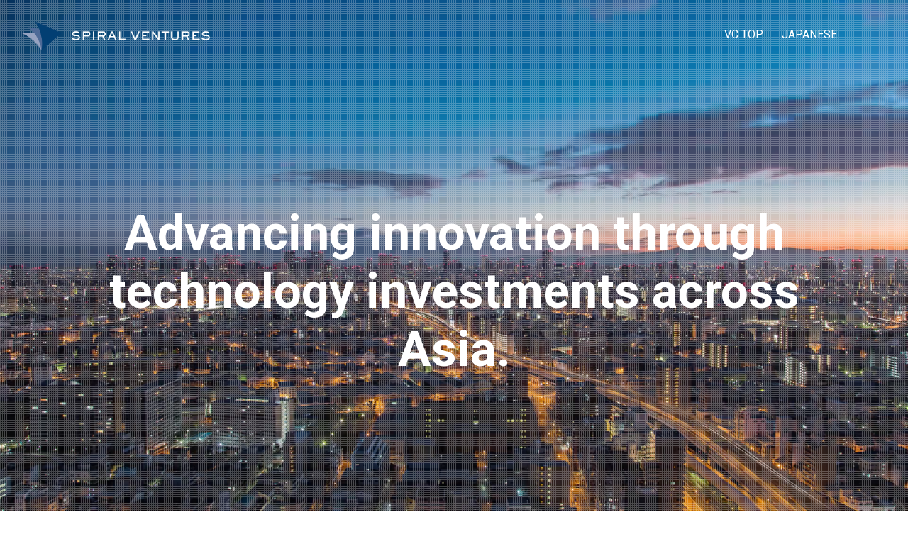

--- FILE ---
content_type: text/html; charset=UTF-8
request_url: https://spiral-ventures.com/?lang=en
body_size: 7299
content:
<!DOCTYPE html>
<html lang="en-US">
<head>
<title>SPIRAL VENTURES | スパイラルベンチャーズ</title>
<meta charset="UTF-8">
<meta name="viewport" content="width=device-width, initial-scale=1">
<link rel="profile" href="https://gmpg.org/xfn/11">
<link rel="pingback" href="https://spiral-ventures.com/wp/xmlrpc.php">
<link href="https://fonts.googleapis.com/css?family=Roboto:400,700" rel="stylesheet">
<link rel="apple-touch-icon-precomposed" href="https://spiral-ventures.com/wp/wp-content/themes/venture/images/favicon.ico">
<link rel="shortcut icon" href="https://spiral-ventures.com/wp/wp-content/themes/venture/images/favicon.ico" type="image/x-icon">

<!-- OGP情報 -->
<meta property="og:title" content="SPIRAL VENTURES | スパイラルベンチャーズ" />
<meta property="og:type" content="website" />
<meta property="og:url" content="https://spiral-ventures.com/" />
<meta property="og:image" content="https://spiral-ventures.com/wp/wp-content/themes/venture/images/ogp.png" />
<meta property="og:site_name" content="SPIRAL VENTURES | スパイラルベンチャーズ" />
<meta property="og:description" content="Spiral Ventures is a venture capital firm operating in both Asia and Japan | スパイラルベンチャーズは、アジアと日本で活動するベンチャーキャピタルです" />
<meta name="twitter:card" content="summary_large_image" />
<meta name="twitter:title" content="SPIRAL VENTURES | スパイラルベンチャーズ" />
<meta name="twitter:description" content="Spiral Ventures is a venture capital firm operating in both Asia and Japan | スパイラルベンチャーズは、アジアと日本で活動するベンチャーキャピタルです" />
<meta name="twitter:image" content="https://spiral-ventures.com/wp/wp-content/themes/venture/images/ogp.png" />
<meta itemprop="image" content="https://spiral-ventures.com/wp/wp-content/themes/venture/images/ogp.png" />
<!-- /OGP情報 -->

<script type="text/javascript" src="https://ajax.googleapis.com/ajax/libs/jquery/1.8.3/jquery.min.js"></script>
<script type="text/javascript" src="https://spiral-ventures.com/wp/wp-content/themes/venture/js/slick.js"></script>
<script type="text/javascript" src="https://spiral-ventures.com/wp/wp-content/themes/venture/js/contents.js"></script>

<!-- お名前.com webfont -->
<script type="text/javascript"
src="//code.typesquare.com/static/ZDbTe4IzCko%253D/ts106f.js"
charset="utf-8"></script>

<title></title>
<meta name='robots' content='max-image-preview:large' />
<link rel='dns-prefetch' href='//fonts.googleapis.com' />
<link rel='dns-prefetch' href='//s.w.org' />
<link rel="alternate" type="application/rss+xml" title=" &raquo; Feed" href="https://spiral-ventures.com/feed/?lang=en" />
<link rel="alternate" type="application/rss+xml" title=" &raquo; Comments Feed" href="https://spiral-ventures.com/comments/feed/?lang=en" />
		<script type="text/javascript">
			window._wpemojiSettings = {"baseUrl":"https:\/\/s.w.org\/images\/core\/emoji\/13.0.1\/72x72\/","ext":".png","svgUrl":"https:\/\/s.w.org\/images\/core\/emoji\/13.0.1\/svg\/","svgExt":".svg","source":{"concatemoji":"https:\/\/spiral-ventures.com\/wp\/wp-includes\/js\/wp-emoji-release.min.js?ver=5.7.14"}};
			!function(e,a,t){var n,r,o,i=a.createElement("canvas"),p=i.getContext&&i.getContext("2d");function s(e,t){var a=String.fromCharCode;p.clearRect(0,0,i.width,i.height),p.fillText(a.apply(this,e),0,0);e=i.toDataURL();return p.clearRect(0,0,i.width,i.height),p.fillText(a.apply(this,t),0,0),e===i.toDataURL()}function c(e){var t=a.createElement("script");t.src=e,t.defer=t.type="text/javascript",a.getElementsByTagName("head")[0].appendChild(t)}for(o=Array("flag","emoji"),t.supports={everything:!0,everythingExceptFlag:!0},r=0;r<o.length;r++)t.supports[o[r]]=function(e){if(!p||!p.fillText)return!1;switch(p.textBaseline="top",p.font="600 32px Arial",e){case"flag":return s([127987,65039,8205,9895,65039],[127987,65039,8203,9895,65039])?!1:!s([55356,56826,55356,56819],[55356,56826,8203,55356,56819])&&!s([55356,57332,56128,56423,56128,56418,56128,56421,56128,56430,56128,56423,56128,56447],[55356,57332,8203,56128,56423,8203,56128,56418,8203,56128,56421,8203,56128,56430,8203,56128,56423,8203,56128,56447]);case"emoji":return!s([55357,56424,8205,55356,57212],[55357,56424,8203,55356,57212])}return!1}(o[r]),t.supports.everything=t.supports.everything&&t.supports[o[r]],"flag"!==o[r]&&(t.supports.everythingExceptFlag=t.supports.everythingExceptFlag&&t.supports[o[r]]);t.supports.everythingExceptFlag=t.supports.everythingExceptFlag&&!t.supports.flag,t.DOMReady=!1,t.readyCallback=function(){t.DOMReady=!0},t.supports.everything||(n=function(){t.readyCallback()},a.addEventListener?(a.addEventListener("DOMContentLoaded",n,!1),e.addEventListener("load",n,!1)):(e.attachEvent("onload",n),a.attachEvent("onreadystatechange",function(){"complete"===a.readyState&&t.readyCallback()})),(n=t.source||{}).concatemoji?c(n.concatemoji):n.wpemoji&&n.twemoji&&(c(n.twemoji),c(n.wpemoji)))}(window,document,window._wpemojiSettings);
		</script>
		<style type="text/css">
img.wp-smiley,
img.emoji {
	display: inline !important;
	border: none !important;
	box-shadow: none !important;
	height: 1em !important;
	width: 1em !important;
	margin: 0 .07em !important;
	vertical-align: -0.1em !important;
	background: none !important;
	padding: 0 !important;
}
</style>
	<link rel='stylesheet' id='wp-block-library-css'  href='https://spiral-ventures.com/wp/wp-includes/css/dist/block-library/style.min.css?ver=5.7.14' type='text/css' media='all' />
<link rel='stylesheet' id='contact-form-7-css'  href='https://spiral-ventures.com/wp/wp-content/plugins/contact-form-7/includes/css/styles.css?ver=4.9.2' type='text/css' media='all' />
<link rel='stylesheet' id='wp-pagenavi-css'  href='https://spiral-ventures.com/wp/wp-content/plugins/wp-pagenavi/pagenavi-css.css?ver=2.70' type='text/css' media='all' />
<link rel='stylesheet' id='venture-google-fonts-css'  href='https://fonts.googleapis.com/css?family=Roboto%3A300%2C400%2C700%2C400italic%2C700italic&#038;subset=latin%2Clatin-ext%2Ccyrillic%2Ccyrillic-ext' type='text/css' media='all' />
<link rel='stylesheet' id='venture-icons-css'  href='https://spiral-ventures.com/wp/wp-content/themes/venture/css/font-awesome.css?ver=5.7.14' type='text/css' media='all' />
<link rel='stylesheet' id='venture-css-framework-css'  href='https://spiral-ventures.com/wp/wp-content/themes/venture/css/bootstrap.css?ver=5.7.14' type='text/css' media='all' />
<link rel='stylesheet' id='venture-style-css'  href='https://spiral-ventures.com/wp/wp-content/themes/venture/style.css?ver=2022120105947' type='text/css' media='all' />
<script type='text/javascript' src='https://spiral-ventures.com/wp/wp-includes/js/jquery/jquery.min.js?ver=3.5.1' id='jquery-core-js'></script>
<script type='text/javascript' src='https://spiral-ventures.com/wp/wp-includes/js/jquery/jquery-migrate.min.js?ver=3.3.2' id='jquery-migrate-js'></script>
<script type='text/javascript' src='https://spiral-ventures.com/wp/wp-content/themes/venture/js/animation.js?ver=5.7.14' id='animation-js'></script>
<link rel="https://api.w.org/" href="https://spiral-ventures.com/wp-json/" /><link rel="EditURI" type="application/rsd+xml" title="RSD" href="https://spiral-ventures.com/wp/xmlrpc.php?rsd" />
<link rel="wlwmanifest" type="application/wlwmanifest+xml" href="https://spiral-ventures.com/wp/wp-includes/wlwmanifest.xml" /> 
<meta name="generator" content="WordPress 5.7.14" />
<style type="text/css">
.qtranxs_flag_ja {background-image: url(https://spiral-ventures.com/wp/wp-content/plugins/qtranslate-x/flags/jp.png); background-repeat: no-repeat;}
.qtranxs_flag_en {background-image: url(https://spiral-ventures.com/wp/wp-content/plugins/qtranslate-x/flags/gb.png); background-repeat: no-repeat;}
</style>
<link hreflang="ja" href="https://spiral-ventures.com/?lang=ja" rel="alternate" />
<link hreflang="en" href="https://spiral-ventures.com/?lang=en" rel="alternate" />
<link hreflang="x-default" href="https://spiral-ventures.com/?lang=ja" rel="alternate" />
<meta name="generator" content="qTranslate-X 3.4.6.8" />

<!-- GA -->
<script type='text/javascript'>
	var _gaq = _gaq || [];
	_gaq.push(['_setAccount', 'UA-96036393-1']);
  _gaq.push(['_trackPageview']);
	(function() {
		var ga = document.createElement('script'); ga.type = 'text/javascript'; ga.async = true;
		ga.src = ('https:' == document.location.protocol ? 'https://ssl' : 'http://www') + '.google-analytics.com/ga.js';
		var s = document.getElementsByTagName('script')[0]; s.parentNode.insertBefore(ga, s);
	})();
</script>
<!-- /GA -->
</head>

<body class="home blog wp-custom-logo inactive-sidebar">
<div id="page" class="hfeed site">
	<a class="skip-link screen-reader-text" href="#content">Skip to content</a>

	<div id="search-container" role="dialog">
		<form method="get" class="header-searchform form-inline" action="https://spiral-ventures.com/" role="search">
			<div class="header-searchform-inner">
				<div class="searchform-inner-container">
					<button type="button" id="close-search-container"><span class="screen-reader-text">Close</span></button>

					<label>
						<span class="screen-reader-text">Search for:</span>
						<input type="text" id="header-search-field" class="field" placeholder="Search &#x2026;" name="s" value="" />
					</label>

					<button type="submit" class="submit"><i class="fa fa-search"></i><span class="screen-reader-text">Search</span></button>
				</div><!-- .searchform-inner-container -->
			</div><!-- .header-searchform-inner -->
		</form><!-- .header-searchform -->
	</div><!-- #search-container -->

	<div id="toggle-sidebar">
		<div class="inner-panel">

			<div class="inner-panel-pc">
				<nav id="mobile-navigation" class="mobile-navigation" role="navigation" aria-label="Mobile Navigation">
				</nav><!-- #secondary-navigation -->
				
<ul class="language-chooser language-chooser-text qtranxs_language_chooser" id="qtranslate-chooser">
<li class="lang-ja"><a href="https://spiral-ventures.com/?lang=ja" hreflang="ja" title="JAPANESE (ja)" class="qtranxs_text qtranxs_text_ja"><span>JAPANESE</span></a></li>
<li class="lang-en active"><a href="https://spiral-ventures.com/?lang=en" hreflang="en" title="ENGLISH (en)" class="qtranxs_text qtranxs_text_en"><span>ENGLISH</span></a></li>
</ul><div class="qtranxs_widget_end"></div>
			</div>

			<div class="inner-panel-sp">
				
<ul class="language-chooser language-chooser-text qtranxs_language_chooser" id="qtranslate-chooser">
<li class="lang-ja"><a href="https://spiral-ventures.com/?lang=ja" hreflang="ja" title="JAPANESE (ja)" class="qtranxs_text qtranxs_text_ja"><span>JAPANESE</span></a></li>
<li class="lang-en active"><a href="https://spiral-ventures.com/?lang=en" hreflang="en" title="ENGLISH (en)" class="qtranxs_text qtranxs_text_en"><span>ENGLISH</span></a></li>
</ul><div class="qtranxs_widget_end"></div>
				<nav id="mobile-navigation2" class="mobile-navigation" role="navigation" aria-label="Mobile Navigation">
				</nav><!-- #secondary-navigation -->
			</div>

		</div><!-- .inner-panel -->
	</div><!-- #toggle-sidebar -->

	<header id="masthead" class="site-header clearfix" role="banner">
		<div class="site-branding pull-left">
			<a href="https://spiral-ventures.com">
				<p class="logo"><img class="afterScroll" src="https://spiral-ventures.com/wp/wp-content/uploads/2017/12/logo_black.png" alt=""></p>
				<p class="logo"><img class="beforeScroll" src="https://spiral-ventures.com/wp/wp-content/uploads/2017/12/logo_white.png" alt=""></p>
				<!-- <img class="afterScroll" src="https://spiral-ventures.com/wp/wp-content/uploads/2017/08/header_logo-1.png" alt="">
				<img class="beforeScroll" src="https://spiral-ventures.com/wp/wp-content/uploads/2017/11/header_logo02.png" alt=""> -->
			</a>
						<h1 class="site-title"><a href="https://spiral-ventures.com/" rel="home"></a></h1>
			<p class="site-description"></p>
		</div><!-- .site-branding -->

		<div class="header-links pull-right">
			<!-- <button id="header-search-button" class="header-search"><span class="screen-reader-text">Search (The search box will be shown in a modal window)</span></button> -->
			<button id="close-toggle-sidebar" class="primary-font"></button>
			<button id="header-menu-button" class="header-menu">Menu</button>



			<nav id="site-navigation" class="main-navigation pull-right" role="navigation" aria-label="Primary Navigation">
			<div class="menu-global-menu-container"><ul id="primary-menu" class="menu"><li id="menu-item-283" class="menu-item menu-item-type-post_type menu-item-object-page menu-item-has-children menu-item-283"><a href="https://spiral-ventures.com/asia/?lang=en">VC トップ</a>
<ul class="sub-menu">
	<li id="menu-item-926" class="menu-item menu-item-type-post_type menu-item-object-page menu-item-926"><a href="https://spiral-ventures.com/asia/about/?lang=en">ABOUT</a></li>
	<li id="menu-item-897" class="menu-item menu-item-type-custom menu-item-object-custom menu-item-897"><a href="/asia/portfolio?lang=en">PORTFOLIO</a></li>
	<li id="menu-item-898" class="menu-item menu-item-type-custom menu-item-object-custom menu-item-898"><a href="/asia/team?lang=en">TEAM</a></li>
	<li id="menu-item-899" class="menu-item menu-item-type-custom menu-item-object-custom menu-item-899"><a href="/asia/news?lang=en">NEWS</a></li>
	<li id="menu-item-925" class="menu-item menu-item-type-post_type menu-item-object-page menu-item-925"><a href="https://spiral-ventures.com/asia/contact/?lang=en">CONTACT</a></li>
	<li id="menu-item-3002" class="menu-item menu-item-type-post_type menu-item-object-page menu-item-privacy-policy menu-item-3002"><a href="https://spiral-ventures.com/privacy-policy-jp/?lang=en">プライバシーポリシー</a></li>
</ul>
</li>
</ul></div>			
<ul class="language-chooser language-chooser-text qtranxs_language_chooser" id="qtranslate-chooser">
<li class="lang-ja"><a href="https://spiral-ventures.com/?lang=ja" hreflang="ja" title="JAPANESE (ja)" class="qtranxs_text qtranxs_text_ja"><span>JAPANESE</span></a></li>
<li class="lang-en active"><a href="https://spiral-ventures.com/?lang=en" hreflang="en" title="ENGLISH (en)" class="qtranxs_text qtranxs_text_en"><span>ENGLISH</span></a></li>
</ul><div class="qtranxs_widget_end"></div>
			</nav>

			<!-- #site-navigation -->
		</div><!-- .header-links -->







	</header><!-- #masthead -->

	<div id="content" class="site-content">

<!--
<a href="https://northshoredcd.wordpress.com/ja/japan/">
	<img class="wp-image-850 alignright ml50" src="http://sv/wp/wp-content/uploads/2017/08/kv_img01.png" alt="SPIRAL VENTURES JAPAN" width="100%" height="1000" />
</a>
-->
<div id="default-view" class="container">
	<div class="row">
		<div id="primary" class="content-area col-lg-12">
			<main id="main" class="site-main" role="main">

				<div id="top">

					<div class="videoWrap">

						<!-- <div class="main_visual">
							<div><a href="#"><img src="https://spiral-ventures.com/wp/wp-content/uploads/2017/11/11098030855.jpg" alt=""></a></div>
							<div><a href="#"><img src="https://spiral-ventures.com/wp/wp-content/uploads/2017/10/about_kv.jpg" alt=""></a></div>
						</div> -->

					  <video muted class="kvContentspc" src="https://spiral-ventures.com/wp/wp-content/themes/venture/videos/kv_top01.mp4" autoplay loop></video>
						<div class="kvContentssp"></div>
						<div class="dotBg"></div>

						<div class="detail fade-in-up">
							<p>Advancing innovation through technology investments across Asia.</p>
						</div>

					</div>

					<div class="contentsArea">
						<p class="ttl">GROUP INFO</p>

						<div class="txt">
	<p>
	Our former entity “IMJ Investment Partners” was established in 2012 by IMJ Corporation (“IMJ”), a major digital marketing company, as an independent venture capital subsidiary in Japan. After IMJ was acquired by Culture Convenience Club (“CCC”) in 2013, we continued our investment activities independently, and eventually relocated our office to Singapore to change our strategy and start a venture capital fund for the Southeast Asia market. In tandem with the expansion of our business, we left the CCC Group, changed our name to "Spiral Ventures" in 2017, and made a fresh start as an independent venture capital firm.
	</p>
</div>
<ul class="topPc">
	<li>
		<dl>
			<dt>Company name</dt>
			<dd>Spiral Ventures Pte. Ltd.</dd>
		</dl>
	</li>
	<li>
		<dl>
			<dt>Office</dt>
			<dd>328 North Bridge Road, Raffles Hotel Arcade, Level 02-20, Singapore 188719</dd>
		</dl>
	</li>
	<li>
		<dl>
			<dt>Representative</dt>
			<dd>Yuji Horiguchi</dd>
		</dl>
	</li>
	<li>
		<dl>
			<dt>Business</dt>
			<dd>Venture Capital</dd>
		</dl>
	</li>
	<li>
		<dl>
			<dt>Target market</dt>
			<dd>Southeast Asia and India</dd>
		</dl>
	</li>
</ul>

<div class="topSp">
	<h2>Spiral Ventures Pte. Ltd.</h2>
	<ul>
		<li>
			<dl>
				<dt>Office</dt>
				<dd>328 North Bridge Road, Raffles Hotel Arcade, Level 02-20, Singapore 188719</dd>
			</dl>
		</li>
		<li>
			<dl>
				<dt>Representative</dt>
				<dd>Yuji Horiguchi</dd>
			</dl>
		</li>
		<li>
			<dl>
				<dt>Business</dt>
				<dd>Venture Capital</dd>
		</dl>
		</li>
		<li>
			<dl>
				<dt>Target market</dt>
				<dd>Southeast Asia and India</dd>
			</dl>
		</li>
	</ul>
</div>

<div class="txt">
	<p>Spiral Ventures, as an investment management firm operating in both Asia and Japan, will aim to create value through investments and various services for investors in each region.</p>
</div>

					</div>
				</div>

			</main><!-- #main -->

		</div><!-- #primary -->

	</div><!-- .row -->
</div><!-- .container -->


	</div><!-- #content -->

	<footer id="colophon" class="site-footer" role="contentinfo">
		<div class="container">
			
			<div class="footer-bottom row">
				<div class="footer-left col-lg-12 col-md-12">

					<div class="">
					<!-- <div class="site-copyright"> -->
												            (C) 2018 Spiral Ventures. All rights reserved.
					</div><!-- .site-copyright -->

					<!-- <div class="site-info">
											</div> -->
          <!-- .site-info -->
				</div><!-- .footer-left -->

							</div><!-- .footer-bottom -->

		</div><!-- .container  -->
	</footer><!-- #colophon -->
</div><!-- #page -->

<script type='text/javascript' id='contact-form-7-js-extra'>
/* <![CDATA[ */
var wpcf7 = {"apiSettings":{"root":"https:\/\/spiral-ventures.com\/wp-json\/contact-form-7\/v1","namespace":"contact-form-7\/v1"},"recaptcha":{"messages":{"empty":"Please verify that you are not a robot."}}};
/* ]]> */
</script>
<script type='text/javascript' src='https://spiral-ventures.com/wp/wp-content/plugins/contact-form-7/includes/js/scripts.js?ver=4.9.2' id='contact-form-7-js'></script>
<script type='text/javascript' src='https://spiral-ventures.com/wp/wp-content/themes/venture/js/skip-link-focus-fix.js?ver=20130115' id='venture-skip-link-focus-fix-js'></script>
<script type='text/javascript' src='https://spiral-ventures.com/wp/wp-content/themes/venture/js/big-slide.js?ver=0.5.0' id='venture-sidebar-script-js'></script>
<script type='text/javascript' src='https://spiral-ventures.com/wp/wp-content/themes/venture/js/venture.js?ver=1.0' id='venture-script-js'></script>
<script type='text/javascript' src='https://spiral-ventures.com/wp/wp-includes/js/wp-embed.min.js?ver=5.7.14' id='wp-embed-js'></script>

<script>
$(function(){
	var paramTxt = "?lang=en";
	var param = location.search;
	if (paramTxt == param) {
		$("#menu-item-283 > a").html("VC TOP");
　　}

	$(window).bind("load", function(){
		if(document.URL.match("lang=en")) {
			$("#menu-item-283 > a").html("VC TOP");
		}else{
			return;
		}
	});
});
</script>
<script defer src="https://static.cloudflareinsights.com/beacon.min.js/vcd15cbe7772f49c399c6a5babf22c1241717689176015" integrity="sha512-ZpsOmlRQV6y907TI0dKBHq9Md29nnaEIPlkf84rnaERnq6zvWvPUqr2ft8M1aS28oN72PdrCzSjY4U6VaAw1EQ==" data-cf-beacon='{"version":"2024.11.0","token":"224f777560274f19b3127534c12fa1d0","r":1,"server_timing":{"name":{"cfCacheStatus":true,"cfEdge":true,"cfExtPri":true,"cfL4":true,"cfOrigin":true,"cfSpeedBrain":true},"location_startswith":null}}' crossorigin="anonymous"></script>
</body>
</html>


--- FILE ---
content_type: application/javascript
request_url: https://spiral-ventures.com/wp/wp-content/themes/venture/js/animation.js?ver=5.7.14
body_size: 577
content:
//fade-in-up
$(window).load(function(){
  $(".fade-in-up").addClass("fade-in-up-active");
});


//スクロールアニメーショ(トリガーのみ設定 スタイルはcss)
$(function() {
    //変数
    var animationClassArr = ['animation-scrollUp', 'animation-scrollRotate', 'animation-scrollScale']; // アニメーション対象のclass名
    var animationFinClassArr = ['is-animated', 'is-animated', 'is-animated']; // アニメーションが実行時に付与するclass名
    var animationStartPositionArr = [0.9, 0.9, 0.9]; // アニメーションが実行されるスクロール位置
    //スクロール時処理
    $(window).on('load scroll', function() {
        setAnimationClass();
    });
    // アニメーション初期化
    var animationFlagArr = {};
    for(var i = 0; i < animationClassArr.length; i++) {
        animationFlagArr[animationClassArr[i]] = [];
        for(var j = 0; j < $('.' + animationClassArr[i]).length; j++) {
            animationFlagArr[animationClassArr[i]][j] = false;
        }
    }
    // 一文字ずつにわける
    for(var i = 0; i < $('.' + animationClassArr[1]).length; i++) {
        var thisElem = $('.' + animationClassArr[1]).eq(i);
        var thisText = thisElem.text().split('');
        var animationTextInsert = '';
        for(var j = 0; j < thisText.length; j++) {
            animationTextInsert += '<span>' + thisText[j] + '</span>'
        }
        thisElem.html(animationTextInsert);
    }

    //関数
    function setAnimationClass() {
        // アニメーション動作管理
        for(var i = 0; i < animationClassArr.length; i++) {
            for(var j = 0; j < $('.' + animationClassArr[i]).length; j++) {
                if($('.' + animationClassArr[i]).eq(j).hasClass(animationFinClassArr[i])) {
                    animationFlagArr[animationClassArr[i]][j] = true;
                }
                //アニメーション繰り返し用
                else if(!$('.' + animationClassArr[i]).eq(j).hasClass(animationFinClassArr[i])) {
                    animationFlagArr[animationClassArr[i]][j] = false;
                }
            }
        }
        // スクロール位置と画面高さを取得
        var scrollTop = $(window).scrollTop();
        var windowHeight = $(window).height();
        // addClass,removeClass管理
        for(var i = 0; i < animationClassArr.length; i++) {
            for(var j = 0; j < animationFlagArr[animationClassArr[i]].length; j++) {
                if(animationFlagArr[animationClassArr[i]][j] == false) {
                    var thisElement = $('.' + animationClassArr[i]).eq(j);
                    var thisTop = thisElement.offset().top;
                    if(scrollTop + (windowHeight * animationStartPositionArr[i]) > thisTop) {
                        thisElement.addClass(animationFinClassArr[i]);
                    }
                }
                //アニメーション繰り返し用
                else if(animationFlagArr[animationClassArr[i]][j] == true) {
                    var thisElement = $('.' + animationClassArr[i]).eq(j);
                    var thisTop = thisElement.offset().top;
                    if(scrollTop+windowHeight+50  < thisTop) {
                        thisElement.removeClass(animationFinClassArr[i]);
                    }
                }
            }
        }
    }
});


--- FILE ---
content_type: application/javascript
request_url: https://spiral-ventures.com/wp/wp-content/themes/venture/js/venture.js?ver=1.0
body_size: 2809
content:
jQuery(document).ready(function() {
	if( jQuery('html').attr('dir') == 'rtl' ) {
		var htmlRTL = true;
	} else {
		var htmlRTL = false;
	}

	var pageContainer = jQuery( document.getElementById( 'page' ) );
	var headerContainer = pageContainer.find( document.getElementById( 'masthead' ) );
	var contentContainer = pageContainer.find( document.getElementById( 'content' ) );
	var blogContainer = contentContainer.find( document.getElementById( 'blog-grid' ) );

	// Add custom class to table element and make it responsive
	jQuery(function() {
		jQuery( 'table' ).addClass( 'table' ).wrap( '<div class="table-responsive" />' );

		var infiniteCount = 0;

		jQuery( document.body ).on( 'post-load', function() {

			infiniteCount = infiniteCount + 1;

			var infiniteItems = jQuery( '.infinite-wrap.infinite-view-' + infiniteCount );
			infiniteItems.find( 'table' ).addClass( 'table' ).wrap( '<div class="table-responsive" />' );

		});
	});

	//Change header for views that do not have fullscreen images
	jQuery(function() {
		var defaultContainer = pageContainer.find( document.getElementById( 'default-view' ) )
		if( defaultContainer.length ) {

			var setDefaultContainerHeight = function() {
				headerContainer.addClass( 'default-view-header' );
				defaultContainer.css( 'padding-top', headerContainer.outerHeight() );
			}

			setDefaultContainerHeight();

			jQuery( window ).on( 'resize', function() {
				setDefaultContainerHeight();
			});
		}
	});

	//Featured Content
	jQuery(function() {
		var featuredSlideshow = pageContainer.find( '.featured-content' );
		if( featuredSlideshow.length && typeof jQuery.fn.slick !== 'undefined' ) {

			featuredSlideshow.slick({
				draggable: false,
				fade: true,
				slidesToShow: 1,
				slidesToScroll: 1,
				cssEase: 'linear',
				prevArrow: '<div type="button" class="slick-prev"></div>',
				nextArrow: '<div type="button" class="slick-next"></div>',
				adaptiveHeight: true,
				rtl: htmlRTL,
				autoplaySpeed: 5500,
				autoplay: featuredSlideshow.data( 'autoplay' )
			});

			var slideshowContainer = jQuery( document.getElementById( 'fullscreen-header' ) );

			featuredSlideshow.addClass( 'visible-section' );
			slideshowContainer.find( '.featured-loader' ).delay(400).fadeOut(400, function() {
				slideshowContainer.css( 'max-height', '100%' );
				featuredSlideshow.fadeTo(300, 1);
			});

			if ( slideshowContainer.find( '.featured-slide' ).length <= 1 ) {
				slideshowContainer.find( '.featured-mobile-tip' ).remove();
			}
		}
	});

	//Front Testimonials
	jQuery(function() {
		var testimonialsItems = pageContainer.find( document.getElementById( 'front-testimonials' ) );

		if( testimonialsItems.length && typeof jQuery.fn.slick !== 'undefined' ) {
			testimonialsItems.slick({
				draggable: true,
				cssEase: 'linear',
				speed: 300,
				dots: true,
				adaptiveHeight:true,
				rtl: htmlRTL
			});

			testimonialsItems.addClass( 'visible-section' ).fadeTo(400, 1);
		}
	});

	//Front Blog Items
	jQuery(function() {
		var blogItems = pageContainer.find( document.getElementById( 'front-blog-items' ) );
		if( blogItems.length && typeof jQuery.fn.slick !== 'undefined' ) {
			blogItems.slick({
			  dots: false,
			  infinite: true,
			  speed: 300,
			  slidesToShow: 3,
			  slidesToScroll: 1,
			  rtl: htmlRTL,
			  responsive: [
				{
				  breakpoint: 1024,
				  settings: {
					slidesToShow: 2,
					infinite: true
				  }
				},
				{
				  breakpoint: 600,
				  settings: {
					slidesToShow: 2,
				  }
				},
				{
				  breakpoint: 480,
				  settings: {
					slidesToShow: 1,
					slidesToScroll: 1
				  }
				}
			  ]
			});

			blogItems.addClass( 'visible-section' ).fadeTo(400, 1);

			// Custom Navigation
			jQuery( '#prev-blog-item' ).on('click', function(e) {
				e.preventDefault();
				blogItems.slick('slickPrev');
			});

			jQuery( '#next-blog-item' ).on('click', function(e) {
				e.preventDefault();
				blogItems.slick('slickNext');
			});
		}
	});

	// Skip to Entry Content
	jQuery(function() {
		contentContainer.find( '.skip-to-entry' ).on('click',function () {
			jQuery('body,html').animate({
				scrollTop: contentContainer.find( document.getElementById('primary') ).position().top
			}, 800);
			return false;
		});
	});

	// Header Animation
	jQuery(function() {
		jQuery(window).load(function(){
			headerContainer.addClass( 'header-loaded' );
		});

		var headerContainerTop = 0;
		var adminBar = jQuery( document.getElementById( 'wpadminbar' ) );

		var stickyNavigation = function() {
			var scrollTop = jQuery(window).scrollTop();

			if ( scrollTop > headerContainerTop ) {
				headerContainer.addClass( 'scroll-header' );
				var w = $(window).width();
			  var x = 768;
			  if(w >= x){

									$(".beforeScroll").css('display','none');
									$(".afterScroll").css('display','block');
				}else{
			   }




			} else {
				headerContainer.removeClass( 'scroll-header' );


				var w = $(window).width();
				var x = 768;
				if(w >= x){
					$(".afterScroll").css('display','none');
					$(".beforeScroll").css('display','block');
				}else{
				}
			}

			if( adminBar.is( ':visible' ) ) {
				headerContainer.css( 'top', adminBar.height() );
			} else {
				headerContainer.css( 'top', '0' );
			}
		};

		stickyNavigation();

		jQuery(window).scroll(function() {
			stickyNavigation();
		});
	});

	// Header Search Box
	jQuery(function() {
		var searchContainer = pageContainer.find( document.getElementById( 'search-container' ) );

		// Open search container
		pageContainer.find( document.getElementById( 'header-search-button' ) ).on('click', function(e) {
			e.preventDefault();
			searchContainer.fadeIn();

			searchContainer.find( document.getElementById( 'header-search-field' ) ).focus();
		});

		// Close search container
		pageContainer.find( document.getElementById( 'close-search-container' ) ).on('click', function(e) {
			e.preventDefault();
			searchContainer.fadeOut();
		});

		jQuery(document).on( 'click', '.header-searchform-inner', function(e) {
			var formContainer = searchContainer.find( '.searchform-inner-container' );

			if ( !formContainer.is(e.target) && formContainer.has(e.target).length === 0 ) {
				searchContainer.fadeOut();
			}

		});
	});

	// Toggle Sidebar
	jQuery(function() {
		if( htmlRTL ) {
			searchSide = 'left';
		} else {
			searchSide = 'right';
		}

		jQuery( document.getElementById( 'site-navigation' ) ).find( '.menu' ).clone().appendTo( '#mobile-navigation' );
		jQuery( document.getElementById( 'site-navigation' ) ).find( '.menu' ).clone().appendTo( '#mobile-navigation2' );

		var toggleSidebar = jQuery( '#header-menu-button' ).bigSlide({
			menu: ( '#toggle-sidebar' ),
			side: searchSide,
			menuWidth: '100%'
		});

		jQuery( document.getElementById( 'close-toggle-sidebar' ) ).on( 'click', function(e) {
			e.preventDefault();
			toggleSidebar.close();
		});
	});

	// Set height for the Featured Content
	jQuery(function() {
		var featuredContainer = pageContainer.find( document.getElementById( 'fullscreen-header' ) );
		if( featuredContainer.length && ! jQuery( 'body' ).hasClass( 'mobile-view' ) ) {
			var setFeaturedContainerHeight = function() {
				var featuredContainerHeight = jQuery(window).height();
				featuredContainer.animate( {
					'min-height': featuredContainerHeight + "px",
					'height': featuredContainerHeight + "px",
				}, 'fast' );
			}

			setFeaturedContainerHeight();

			jQuery(window).on( 'resize', function() {
				setFeaturedContainerHeight();
			});
		}
	});

	// Testimonial Archive
	jQuery(function() {
		var testimonialGrid = contentContainer.find( document.getElementById( 'testimonial-grid' ) );
		if ( testimonialGrid.length && jQuery.isFunction( jQuery.fn.masonry ) ) {
			testimonialGrid.imagesLoaded( function() {
				testimonialGrid.masonry( {
					itemSelector: '.jetpack-testimonial',
					isResizable: true,
					isAnimated: true,
					animationOptions: {
						duration: 200
					},
					isOriginLeft: htmlRTL
				} );
			} );

			// Fix the issue with embedded videos.
			var refreshTestimonialGrid = function() {
				setTimeout( function() {
					testimonialGrid.masonry( 'layout' );
				}, 1000 );
			}

			jQuery( window ).on( 'load resize', function() {
		    	refreshTestimonialGrid();
			});

			var testimonialInfiniteCount = 0;

			jQuery( document.body ).on( 'post-load', function () {
				testimonialInfiniteCount = testimonialInfiniteCount + 1;
				var newItems = jQuery( '.infinite-wrap.infinite-view-' + testimonialInfiniteCount );

				if( newItems.length ) {
					newItems.removeAttr('id');
					testimonialGrid.append( newItems );
					testimonialGrid.masonry( 'appended', newItems );
					testimonialGrid.masonry( 'layout' );
				}

			});
		}
	});

	// Create equal heights for the Front Page Grid Pages
	jQuery(function() {
		var frontGridRow = contentContainer.find( '.featured-page .grid-row' );

		if( frontGridRow.length ) {

			if( frontGridRow.hasClass( 'two-columns' ) ) {
				var gridColumns = 2;
			} else {
				var gridColumns = 3;
			}

			var gridEqualHeight = function() {
				var gridItemsHeight = [];
				var tempGridItemsIDs = [];

				frontGridRow.find( '.hentry' ).each(function (){

					var currentItem = jQuery(this).find( '.featured-page-inner' );
					currentItem.css( 'min-height', '0' );

					gridItemsHeight.push( currentItem.height() );
					tempGridItemsIDs.push( '#' + currentItem.closest( '.hentry' ).attr( 'id' ) );

				});

				var loopsCount = Math.round( gridItemsHeight.length / gridColumns );

				for ( i = 0; i < loopsCount; i++ ) {
					var tempHeights = gridItemsHeight.splice(0, gridColumns);

					jQuery( tempGridItemsIDs.splice(0, gridColumns).toString() ).find( '.featured-page-inner' ).css( 'height', Math.max.apply(Math, tempHeights) );
				}
			};

			gridEqualHeight();

			jQuery(window).on( 'resize', function() {
				gridEqualHeight();
			});
		}
	});

	//Remove featured content arrow if needed
	jQuery(function() {
		if( jQuery( 'body' ).hasClass( 'page-template-front-page' ) ) {
			if( contentContainer.find( '.front-block' ).length <= 0 ) {
				contentContainer.find( '.skip-to-entry' ).fadeOut( 'slow' );
			}
		}
	});

	//Accessible Drop-Down Menus
	jQuery(function() {
		//Parent menu items
		jQuery('#site-navigation li a').focus( function () {
			jQuery(this).parent().addClass('focus');
		}).blur(function(){
			jQuery(this).parent().removeClass('focus');
		});

		//Sub menu items
		jQuery('#site-navigation .sub-menu li a').focus( function () {
			jQuery(this).parents('li').addClass('focus');
		}).blur(function(){
			jQuery(this).parents('li').removeClass('focus');
		});
	});

	// add_carrent menu get
	$(window).on('load',function(){
	  var path = location.pathname　//パスの取得
		if(path.match("asia")){
			$("#primary-menu li:nth-child(1) a").addClass("currentMenu");
		}if(path.match("japan")){
			$("#primary-menu li:nth-child(2) a").addClass("currentMenu");
		}
	});
});
